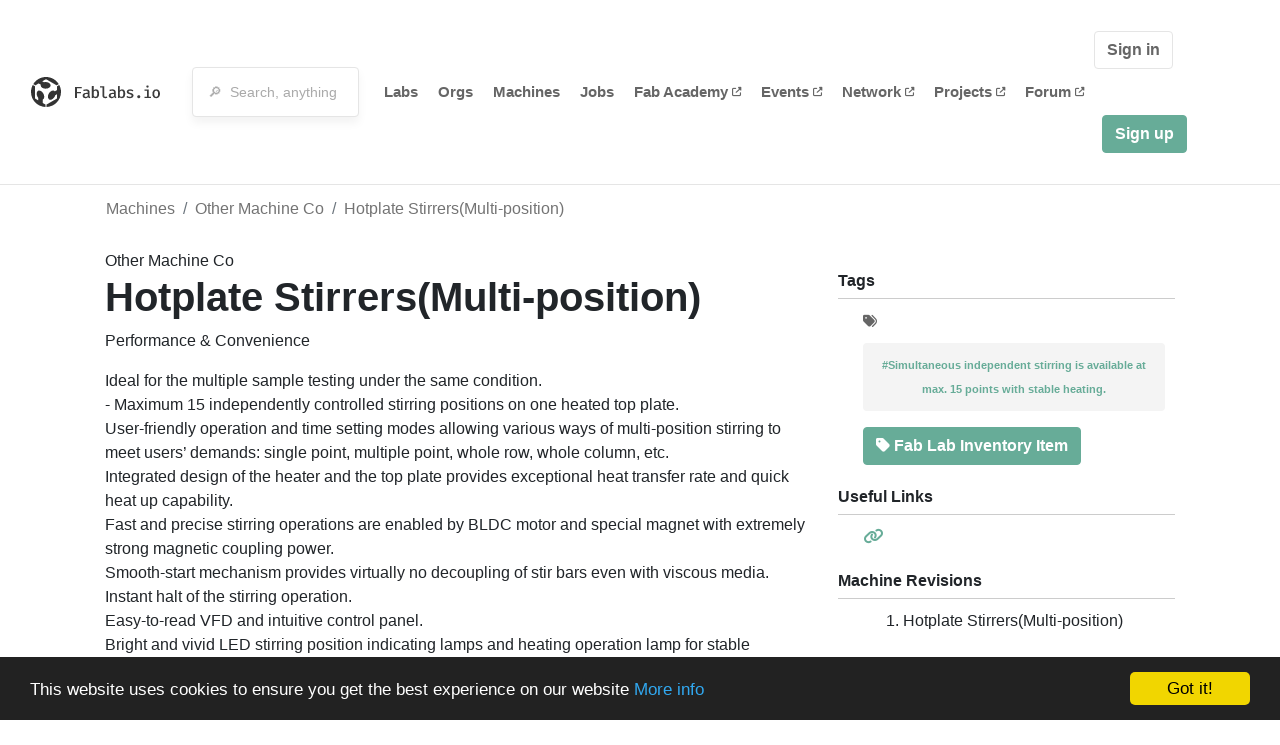

--- FILE ---
content_type: text/html; charset=utf-8
request_url: https://www.fablabs.io/machines/hotplate-stirrers-multi-position?locale=ja
body_size: 13604
content:
<!DOCTYPE html>
<html lang='en' xmlns='http://www.w3.org/1999/xhtml' xmlns:fb='http://www.facebook.com/2008/fbml' xmlns:og='http://ogp.me/ns#'>
<head>
<title>Hotplate Stirrers(Multi-position) | FabLabs</title>
<base target='_parent'>
<meta charset='utf-8'>
<meta content='width=device-width, initial-scale=1.0, user-scalable=no' name='viewport'>
<meta content='Hotplate Stirrers(Multi-position) | FabLabs' property='og:title'>
<meta content='FabLabs.io - The Fab Lab Network' property='og:site_name'>
<meta content='https://www.fablabs.io/machines/hotplate-stirrers-multi-position?locale=ja' property='og:url'>
<meta content='https://www.fablabs.io/logo.jpg' property='og:image'>
<meta content='A platform for connecting Fab Labs and their users from around the world.' property='og:description'>
<meta content='1349222175' property='fb:admins'>
<script src="/assets/application-a5ef7dc0daafce7937ac040a70f2218748921d4caefc4d052181fd930d0f070f.js" data-turbolinks-track="true"></script>
<link href='https://www.fablabs.io/machines/hotplate-stirrers-multi-position' rel='canonical'>
<link href='https://api.mapbox.com/mapbox.js/v3.0.1/mapbox.css' rel='stylesheet'>
<script src="https://api.mapbox.com/mapbox.js/v3.0.1/mapbox.js"></script>
<!-- Load chartkick + char.js bundle via CDN -->
<script src="https://cdnjs.cloudflare.com/ajax/libs/chartkick/2.3.0/chartkick.js" integrity="sha512-vb5WQQcLnuPF84N6gRb9OBxe9AvY+rb04YwZIf66g7GImHwUv/u/gILQGrHRdW9BLideA5cA4OZbrFyWjswIcA==" crossorigin="anonymous"></script>
<script src="https://cdnjs.cloudflare.com/ajax/libs/Chart.js/2.9.4/Chart.bundle.js" integrity="sha512-zO8oeHCxetPn1Hd9PdDleg5Tw1bAaP0YmNvPY8CwcRyUk7d7/+nyElmFrB6f7vg4f7Fv4sui1mcep8RIEShczg==" crossorigin="anonymous"></script>
<link rel="stylesheet" media="screen" href="//fonts.googleapis.com/css?family=Open+Sans:400|Montserrat" />
<link rel="stylesheet" media="all" href="/assets/application-92f5452be3930d9d18850d57be598dbfde03ddf6b791a6310713d54b0d70546b.css" data-turbolinks-track="true" />
<link href='/humans.txt' rel='author' type='text/plain'>
<meta name="csrf-param" content="authenticity_token" />
<meta name="csrf-token" content="mRbUN1HENuAODSDeS8jFcGlJgSMrKwRt94jSX7mg4lWb6OLSTwsDVtAVmy7c4farksOuRJdW4nfKDzhSCuf-tA" />
<!-- Hotjar Tracking Code for https://fablabs.io/ -->
<script>
  (function(h,o,t,j,a,r){
    h.hj=h.hj||function(){(h.hj.q=h.hj.q||[]).push(arguments)};
      h._hjSettings={hjid:2282890,hjsv:6};
        a=o.getElementsByTagName('head')[0];
        r=o.createElement('script');r.async=1;
        r.src=t+h._hjSettings.hjid+j+h._hjSettings.hjsv;
        a.appendChild(r);
    })(window,document,'https://static.hotjar.com/c/hotjar-','.js?sv=');
</script>

</head>

<body class='production c-machines a-show '>

<nav class='navbar navbar-custom navbar-expand-lg' role='navigation'>
<div class='container-fluid'>
<a class="navbar-brand" href="/"><img alt="fablabs.io" src="/assets/logo-78c5ba6a9895eaf5debdd08d9856b62703ebf0658507f6972742505cb1f75a7b.svg" />
</a><button aria-controls='navbar' aria-expanded='false' aria-label='Toggle navigation' class='mt-0 navbar-toggler' data-target='#navbar' data-toggle='collapse' type='button'>
<i class='fa fa-bars fa-lg'></i>
</button>
<div class='collapse navbar-collapse' id='navbar'>
<form class="navbar-form" action="/search" accept-charset="UTF-8" method="get"><div class='form-group container-fluid mb-0'>
<input type="text" name="query" id="search-box" class="form-control" autocomplete="off" placeholder="🔎  Search, anything" />
<button hidden type='submit'>Search</button>
</div>
</form><ul class='navbar-nav'>
<li class='nav-item'>
<a class="nav-link" href="/labs">Labs</a>
</li>
<li class='nav-item'>
<a class="nav-link" href="/organizations">Orgs</a>
</li>
<li class='nav-item'>
<a class="nav-link" href="/machines">Machines</a>
</li>
<li class='nav-item'>
<a class="nav-link" href="/jobs">Jobs</a>
</li>
<li class='nav-item'>
<a target="_blank" class="nav-link" href="https://fabacademy.org/">Fab&nbsp;Academy
<i class="fa-solid fa-up-right-from-square fa-2xs ml-1" aria-hidden="true"></i>
</a></li>
<li class='nav-item'>
<a target="_blank" class="nav-link" href="https://fabevent.org/">Events
<i class="fa-solid fa-up-right-from-square fa-2xs ml-1" aria-hidden="true"></i>
</a></li>
<li class='nav-item'>
<a target="_blank" class="nav-link" href="https://live.fablabs.io/">Network
<i class="fa-solid fa-up-right-from-square fa-2xs ml-1" aria-hidden="true"></i>
</a></li>
<li class='nav-item'>
<a target="_blank" class="nav-link" href="https://projects.fablabs.io">Projects
<i class="fa-solid fa-up-right-from-square fa-2xs ml-1" aria-hidden="true"></i>
</a></li>
<li class='nav-item'>
<a target="_blank" class="nav-link" href="https://forum.fablabs.io">Forum
<i class="fa-solid fa-up-right-from-square fa-2xs ml-1" aria-hidden="true"></i>
</a></li>
</ul>
<ul class='nav navbar-nav ml-auto'>
<li class='navbar-btn'>
<a class="btn btn-default w-100" href="/signin">Sign in</a>
</li>
<li class='navbar-btn'>
<a class="btn btn-primary w-100" href="/signup">Sign up</a>
</li>
<li class='navbar-btn'></li>
</ul>
</div>
</div>
</nav>

<div id='main'>
<div class='container'>
<div class='row'>
<ol class='breadcrumb'>
<li class='breadcrumb-item'>
<a href="/machines">Machines</a>
</li>
<li class='breadcrumb-item'>
<a href="/machines">Other Machine Co</a>
</li>
<li class='breadcrumb-item active'><a href="/machines/hotplate-stirrers-multi-position">Hotplate Stirrers(Multi-position)</a></li>
</ol>

</div>
<div class='row'>
<div class='col-lg-8'>
Other Machine Co
<h1>Hotplate Stirrers(Multi-position)</h1>
<p>Performance &amp; Convenience</p>

<p>Ideal for the multiple sample testing under the same condition.
<br />- Maximum 15 independently controlled stirring positions on one heated top plate.
<br />User-friendly operation and time setting modes allowing various ways of multi-position stirring to meet users’ demands: single point, multiple point, whole row, whole column, etc.
<br />Integrated design of the heater and the top plate provides exceptional heat transfer rate and quick heat up capability.
<br />Fast and precise stirring operations are enabled by BLDC motor and special magnet with extremely strong magnetic coupling power.
<br />Smooth-start mechanism provides virtually no decoupling of stir bars even with viscous media.
<br />Instant halt of the stirring operation.
<br />Easy-to-read VFD and intuitive control panel.
<br />Bright and vivid LED stirring position indicating lamps and heating operation lamp for stable operations.
<br />High heat transfer aluminum top-plate. 
<br />Safety</p>

<p>Unit is safely designed to protect internal components from accidental spills.
<br />Non-slip silicon plate mat is attached on the top plate to prevent unintended slips
<br />Built in thermal shut off and current limit protection.</p>
<img src="/media/W1siZiIsIjIwMTgvMDgvMjUvMTIvMjkvNDMvOGYzOGU4NzMtNGE1OS00NGIzLTlmNjEtMmI4Njc1NTE5NTZlLzE2MDExMjAwMzdfTTEuanBnIl0sWyJwIiwidGh1bWIiLCI4MDB4ODAwPiJdXQ/1601120037_M1.jpg?sha=ca10c3079814ec93" />
</div>
<div class='col-lg-4 side'>
<div class='heading'>Tags</div>
<ul class='taglist list-unstyled text-small list-inline'>
<i class="fa-solid fa-tags" aria-hidden="true"></i>
<li class='gray list-inline-item mb-0'>
<strong>
<a href="/machines?tag=Simultaneous+independent+stirring+is+available+at+max.+15+points+with+stable+heating.">#Simultaneous independent stirring is available at max. 15 points with stable heating.</a>
</strong>
</li>
</ul>
<ul class='list-unstyled'>
<li>
<a class="btn btn-primary" title="This is included in the Official Fab Lab hardware specification" style="margin: 0" href="http://fab.cba.mit.edu/about/fab/inv.html"><i class="fa-solid fa-tag" aria-hidden="true"></i>
Fab Lab Inventory Item
</a></li>
</ul>
<div class='heading'>Useful Links</div>
<ul class='list-unstyled'>
<li class='machine-link'>
<a target="_blank" href="http://www.coretech-eng.de"><i class="fa-solid fa-link" aria-hidden="true"></i>
<span class='url' itemprop='sameAs'></span>
</a></li>
</ul>
<div class='heading'>Machine Revisions</div>
<ol>
<li>Hotplate Stirrers(Multi-position)</li>
</ol>
<div class='heading'>Available at</div>
<ul class='list-unstyled'>
</ul>
</div>
</div>
<div class='row mt-3'>
<div class='col-lg-12'>
<a class="btn btn-primary" href="/machines/hotplate-stirrers-multi-position/edit">Edit</a>
</div>
</div>
<div class='row mt-5'>
<div class='col-lg-12'>
<h3>Discuss this Machine on forum.fablabs.io</h3>

      <div id='discourse-comments'></div>
      <script type="text/javascript">
        DiscourseEmbed = { discourseUrl: "https://forum.fablabs.io/",
                          topicId: 8540 };

        (function() {
          var d = document.createElement('script'); d.type = 'text/javascript'; d.async = true;
          d.src = DiscourseEmbed.discourseUrl + 'javascripts/embed.js';
          (document.getElementsByTagName('head')[0] || document.getElementsByTagName('body')[0]).appendChild(d);
        })();
      </script>
    
</div>
</div>
</div>

</div>

    <!-- Begin Cookie Consent plugin by Silktide - http://silktide.com/cookieconsent -->
    <script type="text/javascript">
        window.cookieconsent_options = {"message":"This website uses cookies to ensure you get the best experience on our website","dismiss":"Got it!","learnMore":"More info","link":"/cookie-policy","theme":"dark-bottom"};
    </script>

    <script type="text/javascript" src="//cdnjs.cloudflare.com/ajax/libs/cookieconsent2/1.0.10/cookieconsent.min.js"></script>
    <!-- End Cookie Consent plugin -->
    
<footer>
<div class='container footer-links'>
<div class='row'>
<div class='col-md-4'>
<a href='https://distributeddesign.eu/' target='_blank'><img class="img-fluid" alt="Co-funded by the Creative Europe programme of the European Union" src="/assets/home/DDMP_Logo_EU_large_black-2c3aa7f7ded9e5eb8a33fb5cbd911784881d062599fbaf391912e6d519fa3350.png" /></a>
<br>
<a href='https://fabfoundation.org/' target='_blank'><img alt="Fab Foundation" class="img-fluid mb-3" src="/assets/home/fabfnd-5889231883a71b5cdf0e3d31b34375a00ce9f11ef0f54683e113c60248d3b93c.png" /></a>
<br>
</div>
<div class='col-md-4 mb-3'>
<ul>
<li><a href="/labs">Labs List</a></li>
<li><a href="/labs/map">Labs Map</a></li>
<li><a href="/about">About</a></li>
<li><a target="_blank" href="https://docs.fablabs.io/">API Documentation</a></li>
<li><a target="_blank" href="https://forum.fablabs.io/">Forum</a></li>
<li><a href="http://www.fabfoundation.org">The Fab Foundation</a></li>
<li><a href="/cookie-policy">Cookie Policy</a></li>
<li><a href="/privacy-policy">Privacy Policy</a></li>
<li><a href="/tos">Terms of Service</a></li>
</ul>
<br>
</div>
<div class='col-md-4 mb-3'>
<ul class='locales'>
<li><a href="/machines/hotplate-stirrers-multi-position?locale=de">Deutsch</a></li>
<li><a href="/machines/hotplate-stirrers-multi-position?locale=en">English</a></li>
<li><a href="/machines/hotplate-stirrers-multi-position?locale=es">Español</a></li>
<li><a href="/machines/hotplate-stirrers-multi-position?locale=fr">Français</a></li>
<li><a href="/machines/hotplate-stirrers-multi-position?locale=it">Italiano</a></li>
<li><a href="/machines/hotplate-stirrers-multi-position?locale=nl">Nederlands</a></li>
<li><a href="/machines/hotplate-stirrers-multi-position?locale=pt">Português</a></li>
<li><a class="text-primary" href="/machines/hotplate-stirrers-multi-position?locale=ja">日本語</a></li>
</ul>
</div>
</div>
</div>
</footer>
<!-- Global site tag (gtag.js) - Google Analytics -->
<script async src="https://www.googletagmanager.com/gtag/js?id=G-09ZXL8GBRW"></script>
<script>
  window.dataLayer = window.dataLayer || [];
  function gtag(){dataLayer.push(arguments);}
  gtag('js', new Date());
  gtag('config', 'G-09ZXL8GBRW');
</script>

<div aria-labelledby='How can we help you?' class='modal fade' id='get-help-text' role='dialog' tabindex='-1'>
<div class='modal-dialog' role='document'>
<div class='modal-content'>
<div class='modal-header'>
<h4 class='modal-title'>How can we help you?</h4>
<button aria-label='Close' class='close' data-dismiss='modal' type='button'>
<span aria-hidden='true'>×</span>
</button>
</div>
<div class='modal-body'>
<h5>Welcome to fablabs.io!</h5>
<p>
Here are few suggestions about how we can help you and how you can participate
and talk with us if you have any question or problem regarding the Fablabs.io
platform.
</p>
<hr>
<h5>Discuss with the community</h5>
<p>
You can ask for support to the administrators and the whole community
in the Fablabs.io Discuss section within the
<a href='https://forum.fablabs.io/c/site-feedback'>Site feedback category</a>.
<a href='https://forum.fablabs.io/c/site-feedback'>Site feedback category</a>
we would also love to hear your ideas and suggestions regarding Fablabs.io,
its features, development, how it works and how we can improve it.
</p>
<a class='button' href='https://forum.fablabs.io/c/site-feedback'>Discuss with the community</a>
<hr>
<h5>Help with the technical development on GitHub</h5>
<p>
If you have instead messages regarding the technical development or bugs
of the platform, we would ask you to discuss these on the Fablabs.io repositories
on GitHub (Fablabs.io is free/open source software!) at
<a href='https://github.com/fablabbcn/fablabs'>https://github.com/fablabbcn/fablabs</a>.
</p>
<a class='button' href='https://github.com/fablabbcn/fablabs'>Join the development</a>
<hr>
<h5>E-mail the administrators</h5>
<p>
If you need instead to contact the administrators of Fablabs.io, please
write to
<a href='mailto:webmasters@fablabs.io'>webmasters@fablabs.io</a>.
</p>
<a class='button' href='mailto:webmasters@fablabs.io'>Write an e-mail to the administrators</a>
</div>
</div>
</div>
</div>
<button class='get-help btn btn-primary btn-sm' data-target='#get-help-text' data-toggle='modal' type='button'>
<i class="fa-regular fa-circle-question" aria-hidden="true"></i>
Get help
</button>


</body>
</html>
